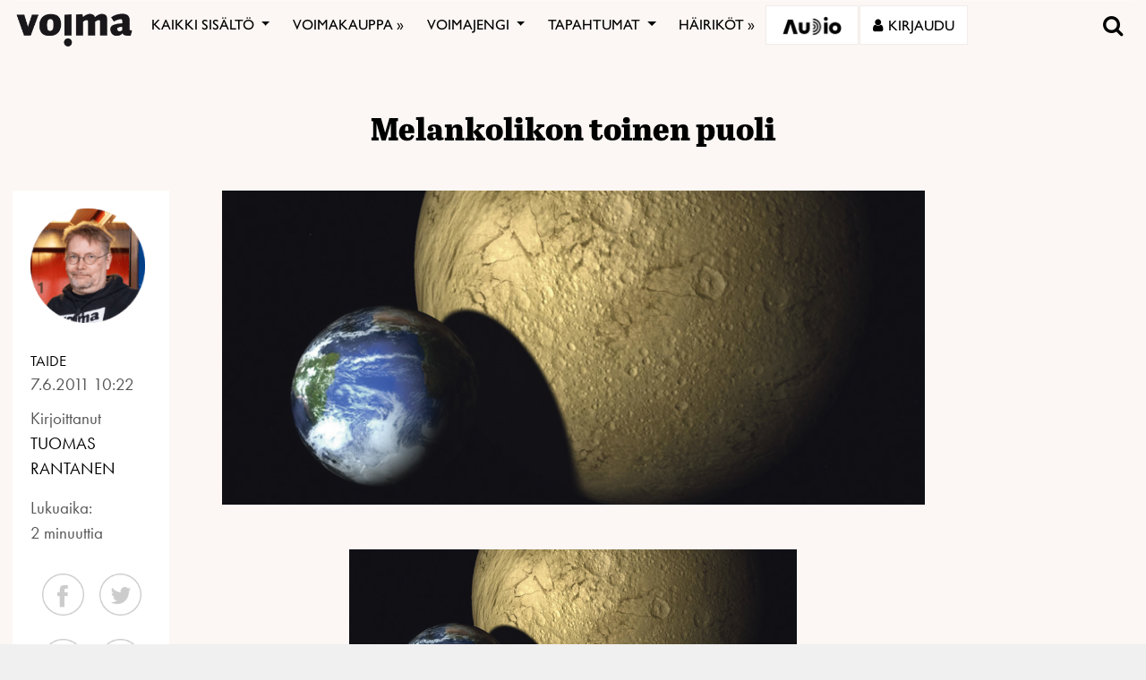

--- FILE ---
content_type: text/html; charset=utf-8
request_url: https://www.google.com/recaptcha/api2/anchor?ar=1&k=6LcHCrAjAAAAAHN1lO3KQBhq306rXrr5WbOt-bRT&co=aHR0cHM6Ly92b2ltYS5maTo0NDM.&hl=en&v=PoyoqOPhxBO7pBk68S4YbpHZ&size=invisible&anchor-ms=20000&execute-ms=30000&cb=shbuvtn6zmu9
body_size: 49796
content:
<!DOCTYPE HTML><html dir="ltr" lang="en"><head><meta http-equiv="Content-Type" content="text/html; charset=UTF-8">
<meta http-equiv="X-UA-Compatible" content="IE=edge">
<title>reCAPTCHA</title>
<style type="text/css">
/* cyrillic-ext */
@font-face {
  font-family: 'Roboto';
  font-style: normal;
  font-weight: 400;
  font-stretch: 100%;
  src: url(//fonts.gstatic.com/s/roboto/v48/KFO7CnqEu92Fr1ME7kSn66aGLdTylUAMa3GUBHMdazTgWw.woff2) format('woff2');
  unicode-range: U+0460-052F, U+1C80-1C8A, U+20B4, U+2DE0-2DFF, U+A640-A69F, U+FE2E-FE2F;
}
/* cyrillic */
@font-face {
  font-family: 'Roboto';
  font-style: normal;
  font-weight: 400;
  font-stretch: 100%;
  src: url(//fonts.gstatic.com/s/roboto/v48/KFO7CnqEu92Fr1ME7kSn66aGLdTylUAMa3iUBHMdazTgWw.woff2) format('woff2');
  unicode-range: U+0301, U+0400-045F, U+0490-0491, U+04B0-04B1, U+2116;
}
/* greek-ext */
@font-face {
  font-family: 'Roboto';
  font-style: normal;
  font-weight: 400;
  font-stretch: 100%;
  src: url(//fonts.gstatic.com/s/roboto/v48/KFO7CnqEu92Fr1ME7kSn66aGLdTylUAMa3CUBHMdazTgWw.woff2) format('woff2');
  unicode-range: U+1F00-1FFF;
}
/* greek */
@font-face {
  font-family: 'Roboto';
  font-style: normal;
  font-weight: 400;
  font-stretch: 100%;
  src: url(//fonts.gstatic.com/s/roboto/v48/KFO7CnqEu92Fr1ME7kSn66aGLdTylUAMa3-UBHMdazTgWw.woff2) format('woff2');
  unicode-range: U+0370-0377, U+037A-037F, U+0384-038A, U+038C, U+038E-03A1, U+03A3-03FF;
}
/* math */
@font-face {
  font-family: 'Roboto';
  font-style: normal;
  font-weight: 400;
  font-stretch: 100%;
  src: url(//fonts.gstatic.com/s/roboto/v48/KFO7CnqEu92Fr1ME7kSn66aGLdTylUAMawCUBHMdazTgWw.woff2) format('woff2');
  unicode-range: U+0302-0303, U+0305, U+0307-0308, U+0310, U+0312, U+0315, U+031A, U+0326-0327, U+032C, U+032F-0330, U+0332-0333, U+0338, U+033A, U+0346, U+034D, U+0391-03A1, U+03A3-03A9, U+03B1-03C9, U+03D1, U+03D5-03D6, U+03F0-03F1, U+03F4-03F5, U+2016-2017, U+2034-2038, U+203C, U+2040, U+2043, U+2047, U+2050, U+2057, U+205F, U+2070-2071, U+2074-208E, U+2090-209C, U+20D0-20DC, U+20E1, U+20E5-20EF, U+2100-2112, U+2114-2115, U+2117-2121, U+2123-214F, U+2190, U+2192, U+2194-21AE, U+21B0-21E5, U+21F1-21F2, U+21F4-2211, U+2213-2214, U+2216-22FF, U+2308-230B, U+2310, U+2319, U+231C-2321, U+2336-237A, U+237C, U+2395, U+239B-23B7, U+23D0, U+23DC-23E1, U+2474-2475, U+25AF, U+25B3, U+25B7, U+25BD, U+25C1, U+25CA, U+25CC, U+25FB, U+266D-266F, U+27C0-27FF, U+2900-2AFF, U+2B0E-2B11, U+2B30-2B4C, U+2BFE, U+3030, U+FF5B, U+FF5D, U+1D400-1D7FF, U+1EE00-1EEFF;
}
/* symbols */
@font-face {
  font-family: 'Roboto';
  font-style: normal;
  font-weight: 400;
  font-stretch: 100%;
  src: url(//fonts.gstatic.com/s/roboto/v48/KFO7CnqEu92Fr1ME7kSn66aGLdTylUAMaxKUBHMdazTgWw.woff2) format('woff2');
  unicode-range: U+0001-000C, U+000E-001F, U+007F-009F, U+20DD-20E0, U+20E2-20E4, U+2150-218F, U+2190, U+2192, U+2194-2199, U+21AF, U+21E6-21F0, U+21F3, U+2218-2219, U+2299, U+22C4-22C6, U+2300-243F, U+2440-244A, U+2460-24FF, U+25A0-27BF, U+2800-28FF, U+2921-2922, U+2981, U+29BF, U+29EB, U+2B00-2BFF, U+4DC0-4DFF, U+FFF9-FFFB, U+10140-1018E, U+10190-1019C, U+101A0, U+101D0-101FD, U+102E0-102FB, U+10E60-10E7E, U+1D2C0-1D2D3, U+1D2E0-1D37F, U+1F000-1F0FF, U+1F100-1F1AD, U+1F1E6-1F1FF, U+1F30D-1F30F, U+1F315, U+1F31C, U+1F31E, U+1F320-1F32C, U+1F336, U+1F378, U+1F37D, U+1F382, U+1F393-1F39F, U+1F3A7-1F3A8, U+1F3AC-1F3AF, U+1F3C2, U+1F3C4-1F3C6, U+1F3CA-1F3CE, U+1F3D4-1F3E0, U+1F3ED, U+1F3F1-1F3F3, U+1F3F5-1F3F7, U+1F408, U+1F415, U+1F41F, U+1F426, U+1F43F, U+1F441-1F442, U+1F444, U+1F446-1F449, U+1F44C-1F44E, U+1F453, U+1F46A, U+1F47D, U+1F4A3, U+1F4B0, U+1F4B3, U+1F4B9, U+1F4BB, U+1F4BF, U+1F4C8-1F4CB, U+1F4D6, U+1F4DA, U+1F4DF, U+1F4E3-1F4E6, U+1F4EA-1F4ED, U+1F4F7, U+1F4F9-1F4FB, U+1F4FD-1F4FE, U+1F503, U+1F507-1F50B, U+1F50D, U+1F512-1F513, U+1F53E-1F54A, U+1F54F-1F5FA, U+1F610, U+1F650-1F67F, U+1F687, U+1F68D, U+1F691, U+1F694, U+1F698, U+1F6AD, U+1F6B2, U+1F6B9-1F6BA, U+1F6BC, U+1F6C6-1F6CF, U+1F6D3-1F6D7, U+1F6E0-1F6EA, U+1F6F0-1F6F3, U+1F6F7-1F6FC, U+1F700-1F7FF, U+1F800-1F80B, U+1F810-1F847, U+1F850-1F859, U+1F860-1F887, U+1F890-1F8AD, U+1F8B0-1F8BB, U+1F8C0-1F8C1, U+1F900-1F90B, U+1F93B, U+1F946, U+1F984, U+1F996, U+1F9E9, U+1FA00-1FA6F, U+1FA70-1FA7C, U+1FA80-1FA89, U+1FA8F-1FAC6, U+1FACE-1FADC, U+1FADF-1FAE9, U+1FAF0-1FAF8, U+1FB00-1FBFF;
}
/* vietnamese */
@font-face {
  font-family: 'Roboto';
  font-style: normal;
  font-weight: 400;
  font-stretch: 100%;
  src: url(//fonts.gstatic.com/s/roboto/v48/KFO7CnqEu92Fr1ME7kSn66aGLdTylUAMa3OUBHMdazTgWw.woff2) format('woff2');
  unicode-range: U+0102-0103, U+0110-0111, U+0128-0129, U+0168-0169, U+01A0-01A1, U+01AF-01B0, U+0300-0301, U+0303-0304, U+0308-0309, U+0323, U+0329, U+1EA0-1EF9, U+20AB;
}
/* latin-ext */
@font-face {
  font-family: 'Roboto';
  font-style: normal;
  font-weight: 400;
  font-stretch: 100%;
  src: url(//fonts.gstatic.com/s/roboto/v48/KFO7CnqEu92Fr1ME7kSn66aGLdTylUAMa3KUBHMdazTgWw.woff2) format('woff2');
  unicode-range: U+0100-02BA, U+02BD-02C5, U+02C7-02CC, U+02CE-02D7, U+02DD-02FF, U+0304, U+0308, U+0329, U+1D00-1DBF, U+1E00-1E9F, U+1EF2-1EFF, U+2020, U+20A0-20AB, U+20AD-20C0, U+2113, U+2C60-2C7F, U+A720-A7FF;
}
/* latin */
@font-face {
  font-family: 'Roboto';
  font-style: normal;
  font-weight: 400;
  font-stretch: 100%;
  src: url(//fonts.gstatic.com/s/roboto/v48/KFO7CnqEu92Fr1ME7kSn66aGLdTylUAMa3yUBHMdazQ.woff2) format('woff2');
  unicode-range: U+0000-00FF, U+0131, U+0152-0153, U+02BB-02BC, U+02C6, U+02DA, U+02DC, U+0304, U+0308, U+0329, U+2000-206F, U+20AC, U+2122, U+2191, U+2193, U+2212, U+2215, U+FEFF, U+FFFD;
}
/* cyrillic-ext */
@font-face {
  font-family: 'Roboto';
  font-style: normal;
  font-weight: 500;
  font-stretch: 100%;
  src: url(//fonts.gstatic.com/s/roboto/v48/KFO7CnqEu92Fr1ME7kSn66aGLdTylUAMa3GUBHMdazTgWw.woff2) format('woff2');
  unicode-range: U+0460-052F, U+1C80-1C8A, U+20B4, U+2DE0-2DFF, U+A640-A69F, U+FE2E-FE2F;
}
/* cyrillic */
@font-face {
  font-family: 'Roboto';
  font-style: normal;
  font-weight: 500;
  font-stretch: 100%;
  src: url(//fonts.gstatic.com/s/roboto/v48/KFO7CnqEu92Fr1ME7kSn66aGLdTylUAMa3iUBHMdazTgWw.woff2) format('woff2');
  unicode-range: U+0301, U+0400-045F, U+0490-0491, U+04B0-04B1, U+2116;
}
/* greek-ext */
@font-face {
  font-family: 'Roboto';
  font-style: normal;
  font-weight: 500;
  font-stretch: 100%;
  src: url(//fonts.gstatic.com/s/roboto/v48/KFO7CnqEu92Fr1ME7kSn66aGLdTylUAMa3CUBHMdazTgWw.woff2) format('woff2');
  unicode-range: U+1F00-1FFF;
}
/* greek */
@font-face {
  font-family: 'Roboto';
  font-style: normal;
  font-weight: 500;
  font-stretch: 100%;
  src: url(//fonts.gstatic.com/s/roboto/v48/KFO7CnqEu92Fr1ME7kSn66aGLdTylUAMa3-UBHMdazTgWw.woff2) format('woff2');
  unicode-range: U+0370-0377, U+037A-037F, U+0384-038A, U+038C, U+038E-03A1, U+03A3-03FF;
}
/* math */
@font-face {
  font-family: 'Roboto';
  font-style: normal;
  font-weight: 500;
  font-stretch: 100%;
  src: url(//fonts.gstatic.com/s/roboto/v48/KFO7CnqEu92Fr1ME7kSn66aGLdTylUAMawCUBHMdazTgWw.woff2) format('woff2');
  unicode-range: U+0302-0303, U+0305, U+0307-0308, U+0310, U+0312, U+0315, U+031A, U+0326-0327, U+032C, U+032F-0330, U+0332-0333, U+0338, U+033A, U+0346, U+034D, U+0391-03A1, U+03A3-03A9, U+03B1-03C9, U+03D1, U+03D5-03D6, U+03F0-03F1, U+03F4-03F5, U+2016-2017, U+2034-2038, U+203C, U+2040, U+2043, U+2047, U+2050, U+2057, U+205F, U+2070-2071, U+2074-208E, U+2090-209C, U+20D0-20DC, U+20E1, U+20E5-20EF, U+2100-2112, U+2114-2115, U+2117-2121, U+2123-214F, U+2190, U+2192, U+2194-21AE, U+21B0-21E5, U+21F1-21F2, U+21F4-2211, U+2213-2214, U+2216-22FF, U+2308-230B, U+2310, U+2319, U+231C-2321, U+2336-237A, U+237C, U+2395, U+239B-23B7, U+23D0, U+23DC-23E1, U+2474-2475, U+25AF, U+25B3, U+25B7, U+25BD, U+25C1, U+25CA, U+25CC, U+25FB, U+266D-266F, U+27C0-27FF, U+2900-2AFF, U+2B0E-2B11, U+2B30-2B4C, U+2BFE, U+3030, U+FF5B, U+FF5D, U+1D400-1D7FF, U+1EE00-1EEFF;
}
/* symbols */
@font-face {
  font-family: 'Roboto';
  font-style: normal;
  font-weight: 500;
  font-stretch: 100%;
  src: url(//fonts.gstatic.com/s/roboto/v48/KFO7CnqEu92Fr1ME7kSn66aGLdTylUAMaxKUBHMdazTgWw.woff2) format('woff2');
  unicode-range: U+0001-000C, U+000E-001F, U+007F-009F, U+20DD-20E0, U+20E2-20E4, U+2150-218F, U+2190, U+2192, U+2194-2199, U+21AF, U+21E6-21F0, U+21F3, U+2218-2219, U+2299, U+22C4-22C6, U+2300-243F, U+2440-244A, U+2460-24FF, U+25A0-27BF, U+2800-28FF, U+2921-2922, U+2981, U+29BF, U+29EB, U+2B00-2BFF, U+4DC0-4DFF, U+FFF9-FFFB, U+10140-1018E, U+10190-1019C, U+101A0, U+101D0-101FD, U+102E0-102FB, U+10E60-10E7E, U+1D2C0-1D2D3, U+1D2E0-1D37F, U+1F000-1F0FF, U+1F100-1F1AD, U+1F1E6-1F1FF, U+1F30D-1F30F, U+1F315, U+1F31C, U+1F31E, U+1F320-1F32C, U+1F336, U+1F378, U+1F37D, U+1F382, U+1F393-1F39F, U+1F3A7-1F3A8, U+1F3AC-1F3AF, U+1F3C2, U+1F3C4-1F3C6, U+1F3CA-1F3CE, U+1F3D4-1F3E0, U+1F3ED, U+1F3F1-1F3F3, U+1F3F5-1F3F7, U+1F408, U+1F415, U+1F41F, U+1F426, U+1F43F, U+1F441-1F442, U+1F444, U+1F446-1F449, U+1F44C-1F44E, U+1F453, U+1F46A, U+1F47D, U+1F4A3, U+1F4B0, U+1F4B3, U+1F4B9, U+1F4BB, U+1F4BF, U+1F4C8-1F4CB, U+1F4D6, U+1F4DA, U+1F4DF, U+1F4E3-1F4E6, U+1F4EA-1F4ED, U+1F4F7, U+1F4F9-1F4FB, U+1F4FD-1F4FE, U+1F503, U+1F507-1F50B, U+1F50D, U+1F512-1F513, U+1F53E-1F54A, U+1F54F-1F5FA, U+1F610, U+1F650-1F67F, U+1F687, U+1F68D, U+1F691, U+1F694, U+1F698, U+1F6AD, U+1F6B2, U+1F6B9-1F6BA, U+1F6BC, U+1F6C6-1F6CF, U+1F6D3-1F6D7, U+1F6E0-1F6EA, U+1F6F0-1F6F3, U+1F6F7-1F6FC, U+1F700-1F7FF, U+1F800-1F80B, U+1F810-1F847, U+1F850-1F859, U+1F860-1F887, U+1F890-1F8AD, U+1F8B0-1F8BB, U+1F8C0-1F8C1, U+1F900-1F90B, U+1F93B, U+1F946, U+1F984, U+1F996, U+1F9E9, U+1FA00-1FA6F, U+1FA70-1FA7C, U+1FA80-1FA89, U+1FA8F-1FAC6, U+1FACE-1FADC, U+1FADF-1FAE9, U+1FAF0-1FAF8, U+1FB00-1FBFF;
}
/* vietnamese */
@font-face {
  font-family: 'Roboto';
  font-style: normal;
  font-weight: 500;
  font-stretch: 100%;
  src: url(//fonts.gstatic.com/s/roboto/v48/KFO7CnqEu92Fr1ME7kSn66aGLdTylUAMa3OUBHMdazTgWw.woff2) format('woff2');
  unicode-range: U+0102-0103, U+0110-0111, U+0128-0129, U+0168-0169, U+01A0-01A1, U+01AF-01B0, U+0300-0301, U+0303-0304, U+0308-0309, U+0323, U+0329, U+1EA0-1EF9, U+20AB;
}
/* latin-ext */
@font-face {
  font-family: 'Roboto';
  font-style: normal;
  font-weight: 500;
  font-stretch: 100%;
  src: url(//fonts.gstatic.com/s/roboto/v48/KFO7CnqEu92Fr1ME7kSn66aGLdTylUAMa3KUBHMdazTgWw.woff2) format('woff2');
  unicode-range: U+0100-02BA, U+02BD-02C5, U+02C7-02CC, U+02CE-02D7, U+02DD-02FF, U+0304, U+0308, U+0329, U+1D00-1DBF, U+1E00-1E9F, U+1EF2-1EFF, U+2020, U+20A0-20AB, U+20AD-20C0, U+2113, U+2C60-2C7F, U+A720-A7FF;
}
/* latin */
@font-face {
  font-family: 'Roboto';
  font-style: normal;
  font-weight: 500;
  font-stretch: 100%;
  src: url(//fonts.gstatic.com/s/roboto/v48/KFO7CnqEu92Fr1ME7kSn66aGLdTylUAMa3yUBHMdazQ.woff2) format('woff2');
  unicode-range: U+0000-00FF, U+0131, U+0152-0153, U+02BB-02BC, U+02C6, U+02DA, U+02DC, U+0304, U+0308, U+0329, U+2000-206F, U+20AC, U+2122, U+2191, U+2193, U+2212, U+2215, U+FEFF, U+FFFD;
}
/* cyrillic-ext */
@font-face {
  font-family: 'Roboto';
  font-style: normal;
  font-weight: 900;
  font-stretch: 100%;
  src: url(//fonts.gstatic.com/s/roboto/v48/KFO7CnqEu92Fr1ME7kSn66aGLdTylUAMa3GUBHMdazTgWw.woff2) format('woff2');
  unicode-range: U+0460-052F, U+1C80-1C8A, U+20B4, U+2DE0-2DFF, U+A640-A69F, U+FE2E-FE2F;
}
/* cyrillic */
@font-face {
  font-family: 'Roboto';
  font-style: normal;
  font-weight: 900;
  font-stretch: 100%;
  src: url(//fonts.gstatic.com/s/roboto/v48/KFO7CnqEu92Fr1ME7kSn66aGLdTylUAMa3iUBHMdazTgWw.woff2) format('woff2');
  unicode-range: U+0301, U+0400-045F, U+0490-0491, U+04B0-04B1, U+2116;
}
/* greek-ext */
@font-face {
  font-family: 'Roboto';
  font-style: normal;
  font-weight: 900;
  font-stretch: 100%;
  src: url(//fonts.gstatic.com/s/roboto/v48/KFO7CnqEu92Fr1ME7kSn66aGLdTylUAMa3CUBHMdazTgWw.woff2) format('woff2');
  unicode-range: U+1F00-1FFF;
}
/* greek */
@font-face {
  font-family: 'Roboto';
  font-style: normal;
  font-weight: 900;
  font-stretch: 100%;
  src: url(//fonts.gstatic.com/s/roboto/v48/KFO7CnqEu92Fr1ME7kSn66aGLdTylUAMa3-UBHMdazTgWw.woff2) format('woff2');
  unicode-range: U+0370-0377, U+037A-037F, U+0384-038A, U+038C, U+038E-03A1, U+03A3-03FF;
}
/* math */
@font-face {
  font-family: 'Roboto';
  font-style: normal;
  font-weight: 900;
  font-stretch: 100%;
  src: url(//fonts.gstatic.com/s/roboto/v48/KFO7CnqEu92Fr1ME7kSn66aGLdTylUAMawCUBHMdazTgWw.woff2) format('woff2');
  unicode-range: U+0302-0303, U+0305, U+0307-0308, U+0310, U+0312, U+0315, U+031A, U+0326-0327, U+032C, U+032F-0330, U+0332-0333, U+0338, U+033A, U+0346, U+034D, U+0391-03A1, U+03A3-03A9, U+03B1-03C9, U+03D1, U+03D5-03D6, U+03F0-03F1, U+03F4-03F5, U+2016-2017, U+2034-2038, U+203C, U+2040, U+2043, U+2047, U+2050, U+2057, U+205F, U+2070-2071, U+2074-208E, U+2090-209C, U+20D0-20DC, U+20E1, U+20E5-20EF, U+2100-2112, U+2114-2115, U+2117-2121, U+2123-214F, U+2190, U+2192, U+2194-21AE, U+21B0-21E5, U+21F1-21F2, U+21F4-2211, U+2213-2214, U+2216-22FF, U+2308-230B, U+2310, U+2319, U+231C-2321, U+2336-237A, U+237C, U+2395, U+239B-23B7, U+23D0, U+23DC-23E1, U+2474-2475, U+25AF, U+25B3, U+25B7, U+25BD, U+25C1, U+25CA, U+25CC, U+25FB, U+266D-266F, U+27C0-27FF, U+2900-2AFF, U+2B0E-2B11, U+2B30-2B4C, U+2BFE, U+3030, U+FF5B, U+FF5D, U+1D400-1D7FF, U+1EE00-1EEFF;
}
/* symbols */
@font-face {
  font-family: 'Roboto';
  font-style: normal;
  font-weight: 900;
  font-stretch: 100%;
  src: url(//fonts.gstatic.com/s/roboto/v48/KFO7CnqEu92Fr1ME7kSn66aGLdTylUAMaxKUBHMdazTgWw.woff2) format('woff2');
  unicode-range: U+0001-000C, U+000E-001F, U+007F-009F, U+20DD-20E0, U+20E2-20E4, U+2150-218F, U+2190, U+2192, U+2194-2199, U+21AF, U+21E6-21F0, U+21F3, U+2218-2219, U+2299, U+22C4-22C6, U+2300-243F, U+2440-244A, U+2460-24FF, U+25A0-27BF, U+2800-28FF, U+2921-2922, U+2981, U+29BF, U+29EB, U+2B00-2BFF, U+4DC0-4DFF, U+FFF9-FFFB, U+10140-1018E, U+10190-1019C, U+101A0, U+101D0-101FD, U+102E0-102FB, U+10E60-10E7E, U+1D2C0-1D2D3, U+1D2E0-1D37F, U+1F000-1F0FF, U+1F100-1F1AD, U+1F1E6-1F1FF, U+1F30D-1F30F, U+1F315, U+1F31C, U+1F31E, U+1F320-1F32C, U+1F336, U+1F378, U+1F37D, U+1F382, U+1F393-1F39F, U+1F3A7-1F3A8, U+1F3AC-1F3AF, U+1F3C2, U+1F3C4-1F3C6, U+1F3CA-1F3CE, U+1F3D4-1F3E0, U+1F3ED, U+1F3F1-1F3F3, U+1F3F5-1F3F7, U+1F408, U+1F415, U+1F41F, U+1F426, U+1F43F, U+1F441-1F442, U+1F444, U+1F446-1F449, U+1F44C-1F44E, U+1F453, U+1F46A, U+1F47D, U+1F4A3, U+1F4B0, U+1F4B3, U+1F4B9, U+1F4BB, U+1F4BF, U+1F4C8-1F4CB, U+1F4D6, U+1F4DA, U+1F4DF, U+1F4E3-1F4E6, U+1F4EA-1F4ED, U+1F4F7, U+1F4F9-1F4FB, U+1F4FD-1F4FE, U+1F503, U+1F507-1F50B, U+1F50D, U+1F512-1F513, U+1F53E-1F54A, U+1F54F-1F5FA, U+1F610, U+1F650-1F67F, U+1F687, U+1F68D, U+1F691, U+1F694, U+1F698, U+1F6AD, U+1F6B2, U+1F6B9-1F6BA, U+1F6BC, U+1F6C6-1F6CF, U+1F6D3-1F6D7, U+1F6E0-1F6EA, U+1F6F0-1F6F3, U+1F6F7-1F6FC, U+1F700-1F7FF, U+1F800-1F80B, U+1F810-1F847, U+1F850-1F859, U+1F860-1F887, U+1F890-1F8AD, U+1F8B0-1F8BB, U+1F8C0-1F8C1, U+1F900-1F90B, U+1F93B, U+1F946, U+1F984, U+1F996, U+1F9E9, U+1FA00-1FA6F, U+1FA70-1FA7C, U+1FA80-1FA89, U+1FA8F-1FAC6, U+1FACE-1FADC, U+1FADF-1FAE9, U+1FAF0-1FAF8, U+1FB00-1FBFF;
}
/* vietnamese */
@font-face {
  font-family: 'Roboto';
  font-style: normal;
  font-weight: 900;
  font-stretch: 100%;
  src: url(//fonts.gstatic.com/s/roboto/v48/KFO7CnqEu92Fr1ME7kSn66aGLdTylUAMa3OUBHMdazTgWw.woff2) format('woff2');
  unicode-range: U+0102-0103, U+0110-0111, U+0128-0129, U+0168-0169, U+01A0-01A1, U+01AF-01B0, U+0300-0301, U+0303-0304, U+0308-0309, U+0323, U+0329, U+1EA0-1EF9, U+20AB;
}
/* latin-ext */
@font-face {
  font-family: 'Roboto';
  font-style: normal;
  font-weight: 900;
  font-stretch: 100%;
  src: url(//fonts.gstatic.com/s/roboto/v48/KFO7CnqEu92Fr1ME7kSn66aGLdTylUAMa3KUBHMdazTgWw.woff2) format('woff2');
  unicode-range: U+0100-02BA, U+02BD-02C5, U+02C7-02CC, U+02CE-02D7, U+02DD-02FF, U+0304, U+0308, U+0329, U+1D00-1DBF, U+1E00-1E9F, U+1EF2-1EFF, U+2020, U+20A0-20AB, U+20AD-20C0, U+2113, U+2C60-2C7F, U+A720-A7FF;
}
/* latin */
@font-face {
  font-family: 'Roboto';
  font-style: normal;
  font-weight: 900;
  font-stretch: 100%;
  src: url(//fonts.gstatic.com/s/roboto/v48/KFO7CnqEu92Fr1ME7kSn66aGLdTylUAMa3yUBHMdazQ.woff2) format('woff2');
  unicode-range: U+0000-00FF, U+0131, U+0152-0153, U+02BB-02BC, U+02C6, U+02DA, U+02DC, U+0304, U+0308, U+0329, U+2000-206F, U+20AC, U+2122, U+2191, U+2193, U+2212, U+2215, U+FEFF, U+FFFD;
}

</style>
<link rel="stylesheet" type="text/css" href="https://www.gstatic.com/recaptcha/releases/PoyoqOPhxBO7pBk68S4YbpHZ/styles__ltr.css">
<script nonce="odtvRax_DjBk-vNFlqjs5w" type="text/javascript">window['__recaptcha_api'] = 'https://www.google.com/recaptcha/api2/';</script>
<script type="text/javascript" src="https://www.gstatic.com/recaptcha/releases/PoyoqOPhxBO7pBk68S4YbpHZ/recaptcha__en.js" nonce="odtvRax_DjBk-vNFlqjs5w">
      
    </script></head>
<body><div id="rc-anchor-alert" class="rc-anchor-alert"></div>
<input type="hidden" id="recaptcha-token" value="[base64]">
<script type="text/javascript" nonce="odtvRax_DjBk-vNFlqjs5w">
      recaptcha.anchor.Main.init("[\x22ainput\x22,[\x22bgdata\x22,\x22\x22,\[base64]/[base64]/[base64]/[base64]/[base64]/[base64]/[base64]/[base64]/[base64]/[base64]\\u003d\x22,\[base64]\\u003d\\u003d\x22,\x22w57Du8K2I8KFw5xcw4UxHcKtwqQzwrPDtxR5DAZlwr0Dw4fDtsKewpfCrWNLwqtpw4rDlnHDvsOJwqwkUsOBNjjClmE4cm/DrsOaIMKxw4FCTHbChQsUSMOLw4/CmMKbw7vCjMKzwr3CoMOUOAzCssKFY8KiwqbChDJfAcOvw4TCg8Krwp7CllvCh8OQEjZeXsOsC8KqWxpycMOFJB/Cg8KdDBQTw60BYkVCwoHCmcOGw6DDlsOcTztRwqIFwoUtw4TDkyUFwoAOwpvCjsOLSsKmw5LClFbCpcKBIRMuUMKXw5/[base64]/NFt2w4HCjRcjTmpDLwTChmRDw4zDmkLCgTzDrcK+wpjDjkoWwrJAVsObw5DDs8KVwp3DhEs1w41Aw5/Di8KcAWA8wprDrsO6wr7CiRzCgsO+IQpwwplHUQE1w5fDnB8mw7BGw5w4cMKlfX8pwqhaGMOww6oHFcK6woDDtcOjwqAKw5DCrcOjWsKUw7DDu8OSM8OBdsKOw5QpwqPDmTF3P0rChDInBRTDr8K1wozDlMOiwqzCgMONwrnCi09uw5/DhcKXw7XDkwVTI8O6QigGYDvDnzzDilfCscK9bMORexUhJMOfw4lZfcKSI8OWwpoOFcKfwqbDtcKpwoMgWX4pVmwuwrHDphIKIcKGYl3DgcOWWVjDtz/[base64]/DmwttHDHCmGh6E8KLw47DrMOpwo7Dt8OBF8OuTwvDtcKjw549w7J5AMOGfsOZQcKCwrlbDjVwdcKOf8OuwrXClE9iOHjDmsO5JBRVY8KxccOrNBdZHsKUwrpfw6FYDkfCqEEJwrrDig5Ochd9w7fDmsKbwoMUBFzDtMOkwqccQBVZw4MIw5V/[base64]/Cm38MBFHCqk/DjR52w64/wonCqmsSw7DDncO/woILMXLDmHHDhcOkJVLDlcOyw7RCF8Olw4jDqAYRw5g+wp/CqcOvw74Ow7h7JQrChwd+w7Vawp/DvMOgKXDCrXwdFmnCgMODwqp2w57CgizDssORw5/CucKZKQE5woRTw7wgGcOGU8KbworCr8OVwo3ChsOgwrctWHrCmEFBEWhhw4lZecKnwqZZwpd6wrPDiMKcWsOxGB7Cs1LDv2/Cj8OdXEQ1w77CiMOySR/DtAMowoLCgMKSw4jDnkk8wpMSO0TCvcOPwqJbwoRcwqAzwpfCg2TCvsKLThDDqEA4BBzDosOdw4zCq8KrQn55w7/DgsOUw7lqwpMSw7hvDA/[base64]/w77ChxszZsKpdyckw4XCmAXCpsO0wrbDuBXDogk7w6AhwpfCtmkHwoLCpsKbwpLDsm3DtXrDrnjCthYbw73CsnYXZcK1R27Dk8OEHcOZw5PCgzxLB8O5Hh3DuWDCjkwaw7Ewwr/CinrDiwjDuVPCgU9dbcOrNMKgKsOuQnHDj8O6w6oew5zDosO1wqnCkMOIw4jCqsOLwr7DlsOhw6Y4S2hZY1/CgsK8OUt4wqc+w4gRwrHCtDnCncOJI1bChArCrnPCnkJ2QBPDujRXTjcSwrM1w5oXTxXDjcOBw5rDlMOQMD98w6pcEsKTw7Y4wrFlecKlw7PCrxQXw6NDwoLDrQBVw7xJw6/DoQjDmW3CoMOzw43CusKtG8OcwoXDuXAswp8uwqNMwrd1S8Oww7ZqDXdcByPDj0/CisO3w5fCrCfDqsK0MyvDssKSw77ChsOlw43ClsKhwoIHwqAFwrBkQTB+w44dwqIiwprCqhfDv3VkMQtawr7Drh9Yw4TDg8Obw73DlQ0YNcKRw7Yiw4bCisOLSsOrHzPClxfCmmDCmC4Bw6RvwoTCsCRKacOBZ8KFX8K/w5x5EkxqbD/Dm8OhZ2QHwr7CsnHCkCLCu8OmasO8w7QAwqRJwqc0w7bCsw/CvjFqVRAaVFvCtDLDhjPDlhVKM8OjwoZwwr7DlnLDj8K5woXDqMKoQBPCvsKfwpc+wrfCk8KFwr0OU8K/BcOywobCkcOWwpR/w7MaKMKpwoXCrsOEDsK5w5w9DsKSwr5eZwTDgxzDqcOtbsOXZMO+wq7DjFoheMO1XcOZwr1uw5J7w6lXw4FIf8OGZmTCoAJEwpkWQV5wN2TChsK+wrsQZ8Ovw4PDp8O0w6hBQhN3H8OOw4wfw7N1LzwEaV3Co8OaMkzDhsOcw5kLFj7DrsK1wo3CrDDDsw/Dr8OeZ3rDrQMzL0nDr8KkwpTCi8KzfMOEEUUvwp4mw6PCrsOzw6zDo3EQe2Y4EhBSw6Zawo01w7cEccKiwrNPwoUGwp/DicOdPcKUIgtmBxDDlcO0wphRX8OQwqlqEMOpwo5dDcKGE8OlKsKqC8OnwonCnBDDoMKrB1QrcMKQw7I4w7jCmXZYecKOwpIaMTHCuwQeYwIuZG3DkcK0w6DDlXXCuMOHwp4Ew4ksw70xE8KVwpkaw68hw6LDuGBQA8KRw4VAwop/[base64]/[base64]/wotNwr3Cv8OswqnCtBRFwpI0AMKGFMODZcKgSsKJUGHCrw5EdxwOwqvCp8OsSsObLA3DgcO0R8O7w5xmwprCqlTCrMOnwpjClj7CpcKPwqfDo17DlHHCg8OWw5/DmcKgPcOeNsOfw7ZrMsKdwoIXwrLCvMK9VsOEwpnDjUlSwqXDrhcow4x7wr/CgxkswpPDq8KPw7NaaMKPccOmfWzCqgwIeG4xOcO4fMKhw64KL1DDvy/Ck3vDrcOJwpHDvz8swonDn1zCvC/Cl8K8S8OmccK6wrXDtcOuD8Kbw4rCisKGIsKZw7YVwrsNB8K9EsKgV8OMw64LRWPCt8OSw6vDpGBUC1zCr8OMY8O4wqF7IMKgw4jDksOlwoLCrcK+w7jDqizDvsO/YMODOcO+R8OVwpxrJ8Ocwr5Zw5JKw6BITknDosOOSMOkE1LDhMKqw5XCs2kfwponIEkKwpPDoRDCssOFw44Qw5ciH3/CoMKoeMOoD2saPcOqwpvCsmXCmg/CucKsc8Oqw4Vbw6LDvS4mw4lfwo/DusOQRwUWw6VUasKcB8OLCxRNwrXCt8O5YDFWw4DCoFN3w5NDF8Klwr08wqtXw68UPsKrw7I2w6E9XxViTMO+wosjw5zCvWwVTkbDrwRWwovDisOHw4IKwovCjV1JS8KxQMKRWEIxwpkvw5TDk8OhAcOtw44/wocBX8KXwocYTzZgP8KeL8KqwrPCtMOXAsKERH3Dsil5CD1RfFJ0w6jCnMOEEMORZ8OwwoLCtC/Cun3CgCJFwo5Hw5PDjWctPjtifcOmcitiw4nCkGvDrMKewqN7w47CtsK7w6XDkMKUwrEiwq/Cknxqw5/CjcK6w6bCksOOw4fDjGUCwpBxwpfDqMKQwqvCikfCnsOVwqgbKgVAHlTDg1l1UCvDrgfDjwJNT8K/[base64]/J3rDuwV9w43CvWJgwq3DqMOjTBTCgBHCik3CgjzCv8KRXMKSwpQbC8KDa8ODw4MKZsKFwq96McKPw4BbGSTDv8K4J8O/w71wwr4dDcK2wqvDrcO+wr3CoMOUQz1ZeFxrwoA9e3LCl0dSw4jDhGEDJ33DicO6BlQ3Y0TCtsOGwqwDwqPDs2DDpVrDpxvCrcOackcnEVQ7aSoOdMK/w6pENFMVXMO+XsOFGMOGwogQXVdmXSh4wrzDn8O7QVl8Om/[base64]/DrcKAQ8K5YwASJMORwqUYYcO9wphhbMKWIAJNwpdmNsOJwq/ChsO9QylVwr9Jw4nCiTnCh8Kgw5hgFTLCksKlw6rCjQ9APsK1woTCjU/Ds8Ksw7wIw6JRMnXCnMKbw5HCsmXDh8OFCMOAAgkowrPCph1Bex4Sw5BCw4jDjcKJwrTCuMO1w67DqGbCv8O2w5oewodTw45kHcO3wrPDp3/[base64]/[base64]/NcOPZcKhAMOdwpDDl8K3wq/DrGZpbMKca8O4WkUCw7rDvcOOB8O7YMKbTDY+w7bDr3MxGAtrwr3CnhzDvMOzw6/DuXLCkMOgDBTCh8KSMsKTwqHCrFZJTcKNIcOEXsKRNMO8w7TCvGrCuMKmUFAiwp1nJcOgFHkdK8K/[base64]/[base64]/Du8OjY8KGMDgmw7saFsKTesKlQA9mXsOrwpDDrzXCnFVww4ptcMKgw5fDucKBw7tfRsK0w4/CvQ3DjWk2ekIhw41BPGLCqMO4w59NDzVHXVwDwpV6w7ExDMK2OgJawpoawr5xVxTDvsOmwrlBw4DDhWdacMOre19SXMOqw7fDqsOiP8KzXcO6BcKKwqIOD1BxwpdtB07CnQXCm8K/w70bwr8twqd0OQzDtcO/[base64]/DisKOw6xJE8KjX202wrcnZcOIwoLChnknwonCiE/DpcOxw7A5GA/DhsKXw6MQXCjDisOmL8OmaMOlw7kkw6gRKT7Cm8OLK8OgJMOGAXrDi3Eyw4HCqcO8K1nCp07CkC99w5nCsQMxJsOoFcOFwpjCswU1wpfDsx7DoFzCpT7DrkTCrh7DucK/[base64]/QsODw6RCw4HCqcOvKsO8w6AQw5sYQhFLw5pMw7FsMRJLw5Eow43ChMKFwoDCkMOVClzDh1LDrsOXw7sKwrp5wr0Rw6w3w6d3wrXDlMOhTcKtdMOOcGA3w5PDjcKdw7/[base64]/wpJfCcKkFcKiNV5cVsKqAcKSEMO9wrUfO8Kkw7fDr8K/[base64]/Co8ObwrrDsQJtw6IAw6sVw5dGVzjDhQkzOMOowrzCmRHDlz1LEW/CgcKiEcOcw6/DgmrCslFzw4UfwovDjCvDui3CmsOFVMOcwp81PGrDicO2McKhYcKJZ8OwecOYMcKNw4jChVlew41yYm0ewokVwroXKUcGO8KVacOCw4/DgsK+Dl/[base64]/DpGl3wpTCiwNIwqLClhrDqMOBVxpZwpg+a200w6hoacKBfMK4wrw1SMOoR3nCm3sNOR/[base64]/Cn8KIDsKQeGtHSsKxw4xHRMOoIihzTsOvNi7CpRwEwqF7UsKJKWTCswfCr8K6EcONw4rDmlrDmATDsAJ7NMOewozCpXZcFxnCkMOyE8Klw7Jzw5hjw5jDgcKIMipEKF1MasKDB8KHe8OwRcOHegtNNCZSw54NEsKUQ8K2MMO2wrPDoMK3w5oQwr/[base64]/DhMKvwrDDqsODwrcTPVLCokdbwpTDt8ORVcK/w6HDoiTDmHwbw5lQwr1pbMK8wprCncOkewNhPCTDhDhLwq/DgcKmw7ZKennDkWt8w71qScOLwoHChysww6V3fcOuwrwAwoBuWX5twoBLcEU/OyDCkcOaw5AuwonCrX1mIMKGXsKDwp9lHAPCjxIfw7s3PcORwrZdJAXClcOvwp97EHg5wrbDgXMZIyEewq5eQcKHSsOcLVxARcOnBA/Dg33ChCokAVABW8OKw7rCqEprw4QhBVMPwrx4fx7CrSbCmMOSTH5YTsOsCcODwp8ew7TCusKiVHZhw47CrHJswp8pNcObajxuci4CcsKvw4nDtcOSwoTCmMOGw6FYwoZ+Gh3DlcKSZVbCoR1AwqJ+KcKAwrHDjMK4w5/Dj8ORw4ktwpExw5rDiMKGCcKHwpnDslRvSW/CpcOPw4lww5EjwpUcw63Clz4PYidNBltORcO9F8OdVcK/[base64]/ExrCtMKww6DDqjXDv8KVw6zCggBaw6RsVsOtKi5+bcOucMORw7vCnRLDpWIZEzbCqsOLSzh7bVU/[base64]/[base64]/VcKTb8KzQX5+VCfDqCjCpsKVwoXDpB9jw73Dp8KSOcOca8OIYsOAwofCr2DCi8OCwoVvwpxMwp/CvXjCuB9nSMOMw4PCkcKgwrM5XMO3wp7Cm8OiGhXDjz/CqBLDh35SVE3DhcKYw5NRfz3DsVlzHGYIwrV4w6vChR5NfcOAw4knccK4TGUdw6VmN8KPwrwiw6wKIj8dR8Ktwp0cJwTDlsOhEcKQw5l+NcOnwrhTazHCnH7CnTvDow/DgU96w7AzZ8Onwpp+w6gpa1/CncO0VMKww53DonrDqDRyw6jDimXDvlXCosOww6nCrzwbfWjCqsOOwr1kwrB7DMKFFBfCl8KrwpHDgzskO3HDpMOGw7FKEV3DsMO3wqZTw5bDmcOQZl98RMKiw4tZwrfCkMOfPsKGwqbCusKbw4VuZFNQwo/[base64]/Dt8Ksw7fCt8KFw53CgsO2w7lqfi3DkHh3wqwlNsOWwpdgXcO/byF0w6QMwrZWwrnDmF/DiVbDtGDDgEMicTgoO8KYdT3Cp8OFwoEhJcKOBMKRw5LDjX/Ci8KGesO/[base64]/[base64]/DrlbDnMOmwpXCpgXDsMKkwrI0w6TCkzsBw4FtDmfDncKWwojCiRY/ZMOMe8KvFzh0F0HDiMOGw5/CgsKwwrROwo/DnsOcUTkvw77CsGTCh8OewpQNOcKbwqTDrsKtEALDmsKkSn3CgCcEwoLDpjoMw7hCwpdow7Alw5HDjcOpGMKww7V8MBEgfMKgw5lQwq0QeBNvNSDDtWLCg0F0w4nDgR9lN2ckwpZrwo3DqMO4CcK/[base64]/[base64]/CglPDnkLCrh9KacO4EcOeJsKNw5AiQmg7esKdQxHCmmRLP8KnwrFAAwc3wrbCskzDtMKOHcOLwobDrG7Ch8OAw6/Cn2kOw5jDkVnDq8O+w4BhTMKKasOpw47CtXp6EMKGw70XJcO3w74TwqRMJnB2wozCkMOSw6EwX8O0woLClzZlasO1w7cOdsK3wrN3J8O8wr/CoG3Cm8OEYMO8BWbCpBU5w7LCjkHDkyACwqVkDC1obiZyw6BPbDFPw7PDpS9XIMO8e8KcVlwKCkHDjsKWw6JdwrzDtGEawoPCsyt7DcKpY8KWUX3CgEbDhMKuNcKlwrXDjsOZD8KuEMKxMwMPw6xxwpjCliRPKMOlwpApwqTCt8KSEiLDqcO2wrFjCUDCgAd5wrnDnE/DusOkIcK9WcO4b8OlIhPDggUHFcKuZsOhwpDDgkdnAcKewrZ0Hl/Cj8Oxw5XCgMKvOEQwwqbCjAnCpT81w4p3w559wr3DgRgSw6UowpRhw4LCgcKiwpdLODZUGy5zO1/[base64]/DocKWw5cCwpprwrbDg8Ksw5/CtmHDk8KkdC9EUHtDw5VHwphTAMKSw4bDlgZeBgvChcKAwrhow68mN8KNwrhrV3bDgDBxwqsFwqjCsBfDmB0Hw4vDgl3CvT/CtsO+w7UjNw9cw7N7FMK/fMKJw43CgUHCuw/[base64]/w6EkGQ/ChcO5wqfDnVfDu8Kgwo7Dhh/[base64]/DnXgHw5XCgnjDhMKoCU7DvsOnwobCmVs/wrfCusKSSsOiwqjDtlIOEwvCpcKQw7/Cs8KyC3NWYEoObcKpwrDCtMKVw6fDmXrDryXDmMK4w5/DvkpPY8KwIcOebkp3e8OwwqEgwrYUS3vDncOoVyB6ccKnwrLCtURnwrNJUHkbZBTCsSbCrMO/w4jDtcOITxbDkcKqw7zCmcK8ECMZH33CusKST2TCrwFOw6dcw7Z6CHfDvsOZw6VRGUhGBsKmwoNUD8K3wphkE2tnKRrDmlUEYMOxwqdHwo/CuF/ChMO4wpF7asKjYnRVEkhmwovDisORHMKSw4PDgwFeSnLCimYBwo4ywq/CiGVwChdqw5/[base64]/w6bCqMK5woPDnsKkw6IVw6pPL8KTMMKqw4Maw5HDqVIKGmFGBMOSIxdaQMKTEQ7DpWVje3MOw5PCmMOsw5TCt8K+dMOGYsKDXVBgw452wpzCrH4ff8KufV7DtnTCrcKKG2HCpsOOBMOnZA1lPMOyZ8O/JX3DlAldwrU/wqINS8O/w5XCvcK1wrrCi8O3w5U/wpVsw6PCuUPCssKYwqjCpi7Do8OOwocVJsKzNSjDksOINMKuMMOVwoTCn23CmcKGXMOJWmwwwrPDvMODw45GG8Kxw5nCvTPDu8KIPcOawoByw7PDtMOTwobCmzM2w4omw7DDn8OfPcKOw57ChMK/QsO1NA1jw4BgwpVEwqPDtGfCisOGA25Lw47DvsO5CwIMwpPCksKhw755w4LDocO/[base64]/ChcKywpXDtsK0w5/[base64]/DpRjCkcOaw4PCpsOWf8OsfhbCgMKpwqXChD8qOkDDlV/DlR7DmMK4b3lSUcKND8OQFmsqIA4ywqRZRSfCvUZJHVVFKcO8ZwXCrsKdwq/DiHNEPcOfFnnCkxrDm8OsKDd7w4NtGU/[base64]/ClksUVcKEw7lkF8OdFHALwp/Di8KQFX5BU8O3KMOawozCgmXCoB4pOF8lwpzDn2nDpHbDnl4zLSNiw5PCp2fDqcOSw7Ivw7R7AmIrw5phMX9ebcO8wowEwpYswrZWw5nDu8K/w7TDpz7DnBzDpMOMTH51ZlLCpcOQwq3CmlLDs2l8VDfDncOXRcOtw7BETsKOw5PDjMKKNcKNUsOywpwNw4Bow5dDwonCv2fChHoaU8KTw7N6w6oLDHRLwqQAw7PDv8KHw73Drhw5JsKgw6/Cj0N1wojDhcOHXcO8TFvCg3LDiRvCj8KlFG/Cp8O0UsObw5MYW1c2QjfDjcO9WwjDtE0cGBVBeFTDsDLCoMKkQ8O2e8K+UVHDrTDChTnDrF1OwqctGsODR8OMwpDCi0kQbCjCoMKqanVaw7JTwpUnw7sORy00wpIaMUrCtyLCrkYIw4bCt8KVw4Fcw7HDqsOJRF8casKyXsOVwqBqcsOCw5t5CH0fw6/Coy8mYMOXXMKlGsKTwocqV8Kuw57CuwdUGzUic8OXJsK3w5UgPVPDtngsB8O6wqXDhHPDjDk7wq/ChBrCnMK1w4PDqDQXcFZVFsOYwoJXMcK5wrHDqcKKwrfDjDsIw4duNn4qG8ORw7PCnnB3W8KfwqTClnhFBnzCvw0WSMOTE8KkVT3CmMO8YcKQwo4dwobDvW7DhQB2Ih1dB1LDh8OUK2HDi8K5BMKRBUJjEsOAw7Q0HMOJw5lOw63DgwXCpcKRWn/CuBPDsRzDlcKrw5xpT8KWwqDDrcO0KsOFw5nDucOlwod6wrPDn8OEOw80w6bDilcdYwPCpsOPOcOlBwgJXMKkH8K/[base64]/DtMKRTMK7DGx/aSNkOMOewpjClnnCj8OgIMOGw5PCnhzDhcO+wpMbwrl0w6EfGsKeMR/[base64]/DlcKFwq7Cv1F+w5/Cv8KBcMK/GMKaw5zDvcOMdcOqeQQGQjHDihQ0w58BwofDgQ7Djh7Cn8Ovw7fDhgXDrsOJfC3DjjB/[base64]/DkCp+wq0nGcOUwo7DlMO9RcOwSMOUag3ChMKwRcOowpREw7FQJUc3dsKowqPCvXnCsEDDok3DtMOawqxywrBSwpjCqHBXLF15wqJPbz3Cty42dSrCvT/CrWxtJxAYB1TCsMOOJ8OYVMO+w4DCtTbDusKZBcKYw6FgU8OAbWzClsKhPWRBMsOzLlHDusOSWSXCr8KRw4fDk8OxJ8KrL8KjUFhiXhTDnMKtJDPCm8Kbw73CpsOJQizCgwIRW8KrOR/[base64]/w7rDrcKew43DksKBMcKIfwTDh8KUZyl9D8KlTBjDj8O6e8KOBllNFMOEWmMxw77Duz8XV8KgwqM3w7/CmcK/wr3CssKpw43Clh/CnwfCqsK2PCMeRigRwrTCl0DDtR/CqSzCncKIw7gYwogLw51QGEJWdU/ClB52wqZXw4YPw5LDlyHCgAzDv8KuT3APwqbCp8KbwrzCpVjCvsKCVsKVw65swr9fRHJBVsKOw4DDo8KpwqzCg8KkFcOzTjHDih57w67CpMOXEcKmwpdKwqJoPcODw7BXaV/Do8OYwoFAccKZPXrCg8OPVgQHdXsTRHfDpz9dLB/DrsKdCkpFcMOBScKnw6TCj0TDj8Ojw6Yyw5nCnR/Cg8KuCm3Cj8OiTsKZFkvDmGjDg2w7wqZtwopUwp3CiEXDv8KlXGLCt8OoA2/DhCjDj2MFw5DDh18ewqoHw5TCskwAwpknaMKLBMKpwofDkGc0w73CjMOgT8OCwpk3w5g4woXCqA8NPRfCl2rCr8Kxw4TCoV7DplZsbCUPSMOxwqkowp7CuMKuwo/DvgrCow1Xwr0hVcKEw6HDn8O0w4jCgxsUwrgEB8OUwq3DhMOXXFJiwq5oJsKxfsK/w7oOXRLDoBw7w5XCn8KpbVUwLXDCucOMVsOhwpHDusOkHMOEw4t3EMO6VGvDhlLDtMOIbMO0w7HDn8K2wpoyah8hw54MbQDDhMOaw6NFH3TDqinCvcO+wpo6AWgcw7bCmBIHwqQwPjfDv8OLw4HDgkxPw6RlwqPCiR/DiC5mw5fDhDfDuMK4w70jRsKvw7/DuWXCjkTDgsKNwrkmc0ITwpchw7IOecOLV8ONwp7Cqg7Cp13CsMK5FRxefcKjwrrCh8Kkw6PDrcKzGmsRGAHDkQzDs8K+QEI0fMKqScKnw5/DisOJK8Kew7EsPsKSwq0bS8Oyw7/DlSFZw4nDrMKyd8Oxw6Mcwq9iw7HCucOwUcOXwqZCw47DrsO8CFPDk1VLwofCpcOfH3zClDzCn8Odd8OAM1fCncKQVMKCCxQLw7MyPcO+KCUFwrFMbDw6w51LwrxnGMKJDsOHw4IYHFnDt1zCjhkCwpzDtsKkwptoWsKPw5DDiC/[base64]/CgnRiwoVnXyzDn8Kzw5LDuUDDssOBwop8w4E0D3/[base64]/wqpZXD/DlcOpw5zCtSrCo8KdLMKxw6nDoF/DhMKowqwtwrvDtDx5YFMKLsOzwpEWw5HCqcOlJsKewpPCm8K8w6TCrsOLEXl9BMK1IMKEXz5VBBzCpAhWwr0NCk/CgsO4SsOhe8KFw6Qewp7Cr2NEw4/ChcOjOcOLG1nDrsO5wr5gUCrCksKiZTJ3wrBWbcOAw7w2w4HChAHCgQHChQTDm8ONDMKewqfDgHbDisKkwo/DiVdYZsKzDsKYw6rChmPDtsK8eMK7w5/DlMK1O10BwpLCkyXDoRTDtGxsXsO4V0xzIMKvw6/CpMKjOV3CgATDiTrCu8Ojw6Arwr9hTcOiw43Cr8KMw5cUw51yXMOzdRpYwplwVgLCm8KLWcOfw5vDiD5WHwDClwzDrcKRw7zCk8ODwrPDkQ8HwoPDlkTDlcK3w6gewrvDsjIRBcOcFMOpw5HDv8O4BT3Dr3IMw6TDpsOowot8wp/DilXDlcK9VCYYKS8HXDttRcKDwovCl1twNcOaw6VqXcK/KhfDssKbwojCusKWwqpkFyF5C3lsDSxqfsOYw7AYWi/Cu8OXJcOOw4QmIwrDjFnDiFbCscKDw5TDqkJiVAwIw5h4IxPDkhhlwqYjHcKuw6rDmk3CiMORw4RDwoHCmsOyZsKtZ0/CrMO6w67DhsOuYcOPw77CnMO8w6wJwrQgwqZswoPCssOVw5cEw5TDlsKLw4nCnxlEH8K2Y8O/XE/[base64]/CrcKGDDzCv8O1fcKRw79+w4HDgEjCmEDDhTHCjWXDgGLDvcK3ABUnw6VPw4QuJ8KJbcK1GS0OOxHDmRLDoRLDqFDDrmzCmMK1wr0Mw6TDpMKdOmrDigzCm8KmOSLCuUTDlsKLwqoWOMKBRFQYw57CiW/CjSvDpcKIc8OkwqvDnREfW2fCtAbDqVjCohUgezrCm8OHwo0/w43DpsK5U0DCuCd8L3XDrsK8wrnDsUDDksODGwXDo8OMBVhpw69Cw6zDk8K5Q2LCiMOEGx9ZX8KObi/[base64]/Cqlgxw40jYFDDmcOJwrDDlivDmcOyd8O4wqkNGidJGhPDiyF+wrPDpsOIKzjDo8KDFCpnIcO0w7vDqsKuw5/CjRfCs8OidkzCiMKOw6k6woLCuCrCsMODJ8Onw680D3AZwofCtSxGcT3DiRh/YkEJw4YtwrfDnMO7w4kiDSEfbjICwrrCmkLCiEYrKcK3LCrDmMORQFrDvj3CtcK5Hz9hRsObw4fDvFdsw73CosORK8OCw5fDrMK/[base64]/d3TDoxrDn8K4w57Cn1NgbsOOw5lQFVoQdGPCqzMPZcKGwr9TwqUHPBHCqmDCr2cXwrxjw67Ds8OOwqnDsMOmDwJTwq0aesOHbn05MC3CjU9QaAtzwpISZEZsX055Q0tGHW8cw7YZOAHCrsOgXMK0wrnDsj7Dp8O6BcOEUXBhw43DnMKYRjkUwr8wWsK2w6/[base64]/[base64]/CrlXDpXxsGMO0dcO/NcK+w61OPRVbw79DQRZXXMOXSBs/[base64]/[base64]/wowiSMOPwrzDuijCncOiw7nDrsOJJUYVLQXCkWrDiSoQL8ObRT7CtcKSwqxODgpew4bChMK0IWvDq1d1w5DCvg5tZcKqZMOuw7RowpR/QiZFwo3CrAnClcKBDEwHJgMTLmfCrMOoVCDDkzTChEYPdcOzw5PCjsKjCAB/[base64]/w6lAPVx8wqh1U8Knw4x5w7fDuitjw69EGcK4Wh1awp/[base64]/[base64]/CiDjCq0/[base64]/w6ZRw6sPdCRUG8OhX0bCgg7CmsOtDcOXCgjCvMOUwoJIwoA/[base64]/[base64]/ChG/[base64]/DvcK3dcOrw5bDmMOcw6NeMMOtw5HCusOuGsKtwr56dMKSbC/DscKhwonCuSQYw6fDhMOce0vDnVDDkcK+w4tHw6o/FMKkw7BhUsOYJEnCnsK6R0jCrE7CmCFrMMKZY1nDnQ/CoSnCliDCkl7CpzkGScK1EcKqwovDvsO2wojDihXCmVTDuWDDhcKgw4cHbwjDrz7Dnw7CtMKrRcOvw4lWw5gdVMKxL0oqw5kFWHRYw7DCpsKhPcOROgjCvDbCosOJw7TDjgpcwrXCrm3DtXB0RyjDvzQkRhTCq8K1B8OVwplLw7cRwqIyMhQCU0HDnsONwrDCgDgAw5/ClgfChDXDp8KMw5VSD04seMK/[base64]/DgAJhw7htYV/CmMO5w5XDo8KMwqc0anktw6dywqLDocOfw4h7wpw9wpHCsRw5w6BMw5l1w78Fw6NNw4nCl8KpFEjCumx9wqp5fAwlw5rCtMOMAcKWKmLDs8OQJsKdwrnChsKSJcK2w6zCoMOxwrJqw7svN8K8w6ohwrENMkFZcV53HsOXQF/Dv8KZVcOkcsKCw4Elw6ptYAUtJMO/wonDiS0vO8KGw6fCi8ODwqHClSUjw6jCm2Jew70Ew75uwqnDqMKuwo9wRMKSDQ8VWkjCiX50w4NCe2Jkw53Ci8K7w5DCpCMZw67DnsOsDS3ChsOew5nDj8O4wo/CmX/[base64]/DrnV1F8KlwqZww5gGG1PCi31LKEAZR2zCoSV0ZzLDuRLDhEZkw7vDj3Rvw6XDqMOJCXpUw6PCh8K2w5F/w7pjw7hGbcObwqDCggDDr3XChFN6w4TDkEjDicKOwoA6w7wqYsKSw6vCi8Ofw4BMwpoiw7LDr0jChANEbg/[base64]/DlV7Cp8KZw7d3w4QyGEU3AMKRworCvQnCkMONwonCgz1NOWVtSn7DqE5Qw77Dmjt7w5lINkfDlsK6w6bChsK9V0bDuz7CnMK0TcO6A1t3wr3CrMKLw5/CtDUtWsOyO8OfwoDCqknCpCTDmErChjjDiD5eDsK3FWp9JSI+wpROVcOIw7YBZcK4dRkeSHTDpFnCjcOhChvDqlc6ecK4djDDgcKbdnPDjcOYXMOadAg6w7LDp8O9ZBPCscO6aR3DqksiwrhAwqR0w4Q9woA0wrN/ZHLCoWzDp8OOWRoWOwfCl8K3wrITFF7Cs8OjaT/CtTvDucOILcKbAcKkAMOLw4MRwqXDoUTCghTDvCJ/[base64]/wofDrcO6akNywrB+d8OKXAbCkDTCmcKzwpMNEnE7wo54wq55CsOHacOvw7EpWk5nGx/DksONZMOsUsKwR8KlwrljwoEbw57DicO9wqkoMFvCmMKww5IbDTLDp8Ocw4zCksO0w7BHwqVDfHTDiQ/DuR3DlsKEw7PCkktab8KiwrPDiUBKFWnCtywjwoZmKMKeAWxZSyvDtzd1w5xbwrzDqwnDnX4IwowDPWjCtSHDkMOSwrd4eH7DisKEwqTCpcOgw5g4WsO6XC7DmMOKKT1pw6YYQBltTcOLDMKNHUrDlSsxeEbCnEhnw5N8KmLDkMOdK8O7wp/Dm2TCoMO2w4PCpsKtE0YGwoDCvcOzw7hHwpArW8KdFcK0dMOqw6spwrHCui7DrsOJAT/Cn1DCicK1TQrDmsOsZcOxw6TCp8OowqkfwqJYQmPDt8O5ISgTwovCpxXCsETDoFYwFSkPwrTDv08vDHjDiUzDlMKZVRlXwrUkLSASSsKpZcKzFX3CsVHDmMOWw596wrZZeVhWw4M8w7nCozXCsno/[base64]/CscOQwpgqNz3CiMKlaz4qw5jCvgxZw4LDiB1cUm4nw4oMwqFKccOaCnfCiQ/Cn8O4wpnDsxpIw6PDt8Kow4bCpcOSY8O/QVzCo8KVwpnDgcOBw7ZSwrXCqRMCaWErw5nCp8KSMQd+OMKRw6ZianvDs8OmKn7Dt1ljwqJswpI5w58SSwkYw7HDisKbTDnCoAExwqLDoBR9TcKzw4nChcKhw7JEw4RvDsO8KG7CnwzDglYJA8KAwqghw6vDmC16w7NtUcO1w6PCmcKOBArDpXd+wrnDrUBIwpJRbn/Dgh/ChsKBw7/Cuj3CmArDllByMMKSw4nDicK3w43DnXxiw7HCpcOJTAvDiMOIw7TCkMKHTTYUw5HDizIkZWRVw5/DgMKNwovCs0YWN3bDlALClcKcHMKYOlFxw7HDj8KGEcKcwrdsw7J/w5HCv1PCrEc5OxzDtMKbf8K+w7Aaw5HDjVjDpl5Tw6LCp2LCtsO2fEEsMlxETmTDtGRwwpLDjnDDu8OKwq7DqjHDtMOhZ8OMwq7CmsOSJsO4HT7DkwQXecOzZE7DscOkZ8KTDMOyw6vCmsKKwo4sw4DCo1fCth10K19/[base64]/DjMOkIzvCoEQNw4cCw6cfLQwwI0TCpcKEez3CncKlTcK5ScOKwqgXWcK2S0Q/wpLDqnzDvgkOw6MzYx5uw583wp3DhH/DtCgkKHJsw5/CusOVwrJ8wpkQbMKiwpcyw4/CoMOCw5PChR3DpsOEwrDCrxI/[base64]/[base64]/[base64]/Ck8KBDmHChcO4T8KnwoQKbTrCg8K/woPDqsOGCcK5w69Fw4h1HVQLYkcWw6DCqcO+HkRLA8Kpwo/CvsOEwohdwqvDhA5VNcK+w7lbDwHDr8K4w7/DuijDnQ/DjsObw6BdAUBEw7EJwrDDisK0w4cGwonCiyBhwonCm8OQOGlwwpBpw5pZw7suw7w8K8Orw5V3ZHIlNX7CrkQ4G146wr7CkVh2JGvDrS/CtMKELMOmSVbCr0NfbMO0wqrCvwBNw5DCuhw\\u003d\x22],null,[\x22conf\x22,null,\x226LcHCrAjAAAAAHN1lO3KQBhq306rXrr5WbOt-bRT\x22,0,null,null,null,1,[21,125,63,73,95,87,41,43,42,83,102,105,109,121],[1017145,159],0,null,null,null,null,0,null,0,null,700,1,null,0,\[base64]/76lBhn6iwkZoQoZnOKMAhk\\u003d\x22,0,0,null,null,1,null,0,0,null,null,null,0],\x22https://voima.fi:443\x22,null,[3,1,1],null,null,null,1,3600,[\x22https://www.google.com/intl/en/policies/privacy/\x22,\x22https://www.google.com/intl/en/policies/terms/\x22],\x22kFOQuwcvFnxYr5plVzrNym3K1k7shIpldLrhYILddfk\\u003d\x22,1,0,null,1,1768688434224,0,0,[19,190,140,238],null,[200],\x22RC-W1DX-BUkd79Bdw\x22,null,null,null,null,null,\x220dAFcWeA6nOK-2slU9Z4xB1U7j3cWo0WUAQYx_knCU3b1lyBOS6B1yD6PlGNDQ06Y06P8eNru5HTFFOXBvSJeM4t33NlNtyRinhg\x22,1768771234042]");
    </script></body></html>

--- FILE ---
content_type: text/html; charset=UTF-8
request_url: https://voima.fi/wp-admin/admin-ajax.php
body_size: -244
content:
{"uid":0,"s":0,"key":null,"st":1768684835}

--- FILE ---
content_type: text/html; charset=UTF-8
request_url: https://voima.fi/wp-admin/admin-ajax.php
body_size: 1195
content:
[96161,57359,96479,95825,83799,95720,66656,13622,47908,84342,96444,57122,89519,96186,91834,57388,57775,95517,3621,69517,58716,32138,62983,70544,57768,1043,69687,56159,95980,18274,87271,96234,16370,63824,16915,77549,60972,61629,48309,94254,89782,17194,91122,96404,13039,89168,96153,11944,60930,82446,11647,684,70584,44818,91674,51613,14900,26925,64389,58308,94196,93706,92521,83558,25885,96088,92808,48405,50784,95810,81448,54172,65015,83065,90656,27126,61897,32400,57102,73680,15015,78973,17923,29422,3080,79634,53841,67724,93088,17253,3194,59629,78576,18034,67323,87383,80748,53774,67054,95877,53701,49197,13291,96140,96116,34462,2968,92976,14091,81604,64251,16654,3888,85010,3330,26891,65080,24662,17490,48947,27294,72822,88519,54145,46043,16808,61090,14128,95706,73760,78866,17674,92374,46104,2492,83324,67879,91204,13385,63627,53319,28638,2752,75904,28038,1222,49702,66084,60951,3421,52026,23103,1193,16397,58129,54573,91247,3117,11446,12236,11572,92321,73900,11564,50073,90234,76910,96338,27670,11858,13882,65591,24236,56728,60494,2640,15114,25176,54510,16919,66189,80703,53807,18624,76072,54592,28769,15119,65898,27801,17709,26373,87407,80761,73718,26936,96050,72650,83090,26540,72751,33787,12200,23527,87970,88839,25849,75324,65564,25204,80720,22737,96029,83192,16890,83179,56820,89803,12806,11431,65372,14024,14609,17016,91885,84639,80743,26899,18404,39459,15283,46459,28671,3542,73898,26782,53481,2371,61800,12547,2574,51031,14036,45411,93506,80981,26525,18268,23570,18096,81985,46951,28151,49890,56319,3750,17090,81140,29016,60040,12496,53737,52907,59892,2687,51412,53696,51326,16618,12759,3274,56220,76002,3601,2978,26930,29181,54103,26871,13174,60761,67155,16664,3804,92992,13477,18335,76128,94740,60802,53142,53995,67190,23871,2503,53301,22480,77350,36036,92038,94546,54499,48301,62763,92307,2660,39463,36813,11565,16515,12080,94104,30022,2761,31208,60059,29088,94716,65538,11820,80556,12294,68324,26621,13474,64958,17472,13435,18523,26741,83473,70217,30799,12318,80805,60719,28438,29809,95370,3536,51382,70525,18679,95691,1224,2405,75300,3203,11912,1167,29612,3484,50324,34458,87506,53024,77548,77463,14241,77169,26452,80712,16612,24554,70375,51602,33631,80234,58618,72389,13318,16843,34900,78331,29899,84429,13114,47629,3377,17814,50686,23619,77349,48316,66349,22912,63661,82490,67019,13483,11596,25816,76038,88505,17067,71600,31118,64606,15278,50505,67705,50079,16743,74882,90535,75895,3654,17162,94368,3451,2542,81754,17475,16417,90660,14083,52142,17795,15094,64386,90714,26469,2728,11792,91119,31179,22758,40454,54024,50510,46787,23597,71842,2894,2599,83713,43687,23925,3417,17428,93418,710,65106,66105,28354,26825,30641,3862,16327,58827,88501,17407,3271,46980,12291,65175,53978,26550,3301,16752,13330,2834,3516,78327,71222,53766,28066,14859,13757,94826,54517,40395,84460,12699,61680,14005,14667,13495,17293,70545,56070,29448,73658,28519,2951,65150,46983,23893,13375,28530,24936,13286,22393,15211,23745,93479,3447,48031,48007,49909,47936,93683,2443,25029,1258,3878,13986,33052,24185,2875,93040,18480,2833,61233,83960,27178,87933,12581,12343,3350,57357,38768,12206,43703,77696,17018,88244,13821,68022,12249,51380,73872,68167,53975,94804,37421,89970,29428,71286,53467,54630,46977,78092,14206,12916,91311,17180,3541,54738,77298,92597,71775,33083,81088,66371,66304,27053,14423,54752,46489,55166,46536,12152,13811,12467,91229,22610,11582,72587,11439,26547,17453,11624,18367,26454,50678,3628,66967,26993,12113,13775,67137,23506,80162,16926,77958,71293,12003,80292,2829,50644,79426,3423,13193,14834,35871,13119,68488,91839,26967,77706,90214,16626,30896,81237,23565,3267,34974,13029,94653,75335,57037,2679,79377,24402,78909,17684,87852,56844,68362,3785,59214,27184,56412,27672,64999,26772,11842,80163,27156,23560,70272,2554,12114,1212,27083,29192,11488,12994,57346,2433,44890,16544,48011,13988,93143,13412,80053,3241,53359,17404,78543,12881,17152,49615]